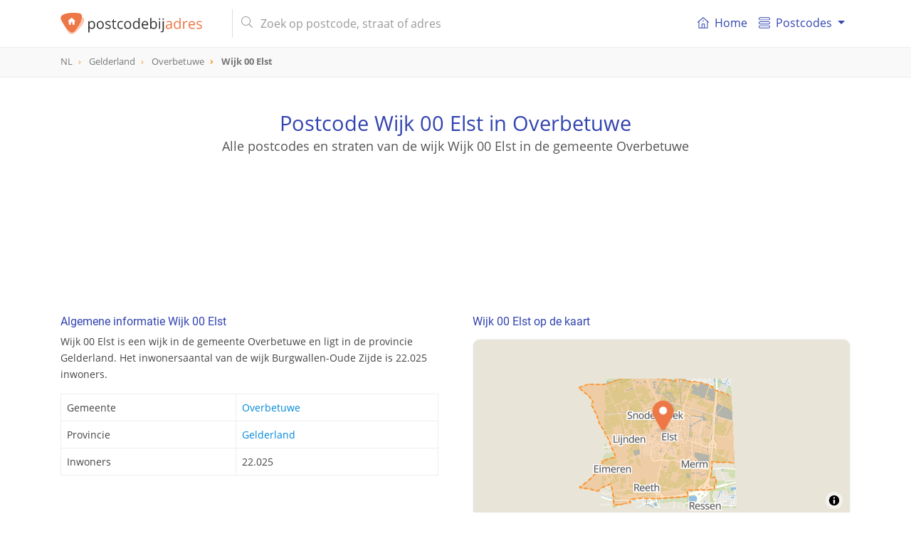

--- FILE ---
content_type: text/html; charset=UTF-8
request_url: https://postcodebijadres.nl/gemeente/overbetuwe/wijk/wijk-00-elst
body_size: 9127
content:
<!DOCTYPE html>
<html lang="nl">
    <head>
        <meta charset="utf-8">
        <meta name="viewport" content="width=device-width, initial-scale=1">
        <meta http-equiv="X-UA-Compatible" content="IE=edge">
        <title>Postcode Wijk 00 Elst in Overbetuwe - Postcode bij adres</title>
<meta name="description" content="Bekijk alle details van de wijk Wijk 00 Elst in Elst. Vind de gerelateerde postcodes van Wijk 00 Elst, demogratische gegevens en nog veel meer.">
<meta name="keywords" content="wijk, Wijk 00 Elst, Overbetuwe, Gelderland, postcode, postcodes, Nederland, NL">
<meta itemprop="name" content="Postcode Wijk 00 Elst in Overbetuwe - Postcode bij adres">
<meta itemprop="description" content="Bekijk alle details van de wijk Wijk 00 Elst in Elst. Vind de gerelateerde postcodes van Wijk 00 Elst, demogratische gegevens en nog veel meer.">
<meta itemprop="image" content="https://postcodebijadres.nl/img/core/logo.svg">
<meta name="twitter:card" content="summary">
<meta name="twitter:title" content="Postcode Wijk 00 Elst in Overbetuwe - Postcode bij adres">
<meta name="twitter:description" content="Bekijk alle details van de wijk Wijk 00 Elst in Elst. Vind de gerelateerde postcodes van Wijk 00 Elst, demogratische gegevens en nog veel meer.">
<meta name="twitter:creator" content="@postcodebyaddress">
<meta name="twitter:image" content="https://postcodebijadres.nl/img/core/logo.svg">
<meta property="og:title" content="Postcode Wijk 00 Elst in Overbetuwe - Postcode bij adres" />
<meta property="og:type" content="article" />
<meta property="og:url" content="https://postcodebijadres.nl/gemeente/overbetuwe/wijk/wijk-00-elst" />
<meta property="og:image" content="https://postcodebijadres.nl/img/core/logo.svg" />
<meta property="og:description" content="Bekijk alle details van de wijk Wijk 00 Elst in Elst. Vind de gerelateerde postcodes van Wijk 00 Elst, demogratische gegevens en nog veel meer." />
<meta property="og:site_name" content="Postcodebyaddress" />
<link rel="canonical" href="https://postcodebijadres.nl/gemeente/overbetuwe/wijk/wijk-00-elst"/>
        <meta name="csrf-token" content="j2pyPg8XDjpGwTYgDNWgrnBs6zGF91EDpNsONj3E">
        <meta name="google-site-verification" content="wHP1jIQowFbrs6JyY1WUWUaDN4ddO_6osXcVCO4EqQ8" >

        <link rel="apple-touch-icon" sizes="180x180" href="/apple-touch-icon.png">
        <link rel="icon" type="image/png" sizes="32x32" href="/favicon-32x32.png">
        <link rel="icon" type="image/png" sizes="16x16" href="/favicon-16x16.png">
        <link rel="manifest" href="/site.webmanifest">
        <link rel="mask-icon" href="/safari-pinned-tab.svg" color="#5bbad5">
        <meta name="msapplication-TileColor" content="#da532c">
        <meta name="theme-color" content="#ffffff">

        <link href=" /css/app.css?id=3b91df8ae07f13b9de19 " rel="stylesheet" type="text/css">


        <script type="application/ld+json">
            {
              "@context": "http://schema.org",
              "@type": "WebSite",
              "url": "/",
              "potentialAction": {
                "@type": "SearchAction",
                "target": "/zoeken?s={query}",
                "query-input": "required name=query"
              }
            }
        </script>
                <script async src="//pagead2.googlesyndication.com/pagead/js/adsbygoogle.js"></script>
        <script>
            (adsbygoogle = window.adsbygoogle || []).push({
                google_ad_client: "ca-pub-1830653998115366",
                enable_page_level_ads: false
            });
        </script>
            </head>

    <body role="document" itemscope itemtype="http://schema.org/WebPage" class="preload" >

        <nav id="main-navbar" class="navbar navbar-expand-md navbar-top navbar-light fixed-top">
    <div class="container ">

        <button class="navbar-toggler" id="navbarSupportedButton" type="button" data-toggle="collapse" data-target="#navbarSupportedContent" aria-controls="navbarSupportedContent" aria-expanded="false" aria-label="Toggle navigation">
            <span class="navbar-toggler-icon"></span>
        </button>

        <a class="navbar-brand" href="/">
            <img id="main-navbar-logo" src="/img/core/logo.svg" class="d-inline-block align-top" alt="Postcodebijadres.nl">
                    </a>

        <button class="navbar-toggler " id="navbarSearchButton" type="button" data-toggle="collapse" data-target="#navbarSearchContent" aria-controls="navbarSearchContent" aria-expanded="false" aria-label="Toggle navigation">
            <svg xmlns="http://www.w3.org/2000/svg" viewBox="0 0 56.966 56.966"><path d="M55.146 51.887L41.588 37.786A22.926 22.926 0 0 0 46.984 23c0-12.682-10.318-23-23-23s-23 10.318-23 23 10.318 23 23 23c4.761 0 9.298-1.436 13.177-4.162l13.661 14.208c.571.593 1.339.92 2.162.92.779 0 1.518-.297 2.079-.837a3.004 3.004 0 0 0 .083-4.242zM23.984 6c9.374 0 17 7.626 17 17s-7.626 17-17 17-17-7.626-17-17 7.626-17 17-17z"/></svg>
        </button>

        <div class="collapse navbar-collapse my-md-auto d-md-inline w-100" id="navbarSearchContent">
            <form id="navbar-search-form" class="mr-md-4 ml-md-3 my-auto d-inline w-100"  action="/zoeken" method="get">
                <div class="input-group">
                    <div class="input-group-prepend">
                       <span class="input-group-text d-none d-md-inline-block"><i class="fal fa-search"></i></span>
                        <span class="input-group-text d-md-none justify-content-center" id="mobile-search-back"><i class="far fa-arrow-left"></i></span>
                    </div>
                    <input id="navbar-search" name="s" value="" class="form-control" type="search" placeholder="Zoek op postcode, straat of adres" autocomplete="off">
                    <span class="input-group-append d-md-none">
                       <button type="submit" class="btn btn-navbar-search text-center"><i class="fal fa-search"></i></button>
                    </span>
                </div>
                <div class="search-results-container">
                    <div class="search-results closed"></div>
                </div>
            </form>
        </div>
        <div class="collapse navbar-collapse" id="navbarSupportedContent">
            <div id="menutItems">
                <ul class="navbar-nav d-md-none d-lg-flex">
                <li class="nav-item ">
                    <a class="nav-link" href="/">
                        <div class="icon baseline mr-1 d-none d-md-inline-flex">
                        <svg xmlns="http://www.w3.org/2000/svg" width="365" height="365" viewBox="0 0 365 365" class="d-inline-block">
                            <path d="M360.74 155.711l-170-149a12.502 12.502 0 0 0-16.48 0l-170 149c-5.191 4.55-5.711 12.448-1.161 17.641 4.55 5.19 12.449 5.711 17.64 1.16l13.163-11.536V348.89c0 6.903 5.596 12.5 12.5 12.5H318.597c6.904 0 12.5-5.597 12.5-12.5V162.977l13.163 11.537a12.463 12.463 0 0 0 8.234 3.1c3.476 0 6.934-1.441 9.405-4.261 4.553-5.194 4.033-13.091-1.159-17.642zM153.635 336.39V233.418h57.729v102.973l-57.729-.001zm152.464-195.229V336.39h-69.732V220.918c0-6.903-5.598-12.5-12.5-12.5h-82.73c-6.903 0-12.5 5.597-12.5 12.5v115.473H58.903v-195.23c0-.032-.004-.062-.004-.093L182.5 32.733l123.603 108.334c.001.033-.004.062-.004.094z"/><path d="M154.5 120.738c0 6.904 5.596 12.5 12.5 12.5h31c6.903 0 12.5-5.596 12.5-12.5s-5.597-12.5-12.5-12.5h-31c-6.903 0-12.5 5.596-12.5 12.5z"/></svg>
                        </div>
                        <i class="fal fa-home-lg-alt nav-icon d-md-none"></i>

                        Home</a>
                </li>
                <li class="nav-item dropdown">
                    <a class="nav-link dropdown-toggle" href="#" id="navbarDropdownMenuLink" data-toggle="dropdown" aria-haspopup="true" aria-expanded="false">
                      <div class="icon baseline mr-1">
                          <svg xmlns="http://www.w3.org/2000/svg" width="66" height="66" viewBox="0 0 66 66"><path d="M57.5 18h-49C3.813 18 0 14.187 0 9.5S3.813 1 8.5 1h49C62.188 1 66 4.813 66 9.5S62.188 18 57.5 18zM8.5 5C6.019 5 4 7.019 4 9.5S6.019 14 8.5 14h49c2.48 0 4.5-2.019 4.5-4.5S59.98 5 57.5 5h-49zM57.5 65h-49C3.813 65 0 61.188 0 56.5S3.813 48 8.5 48h49c4.688 0 8.5 3.812 8.5 8.5S62.188 65 57.5 65zm-49-13C6.019 52 4 54.02 4 56.5S6.019 61 8.5 61h49c2.48 0 4.5-2.02 4.5-4.5S59.98 52 57.5 52h-49zM57.5 42h-49C3.813 42 0 38.188 0 33.5 0 28.813 3.813 25 8.5 25h49c4.688 0 8.5 3.813 8.5 8.5 0 4.688-3.812 8.5-8.5 8.5zm-49-13A4.505 4.505 0 0 0 4 33.5C4 35.98 6.019 38 8.5 38h49c2.48 0 4.5-2.02 4.5-4.5 0-2.481-2.02-4.5-4.5-4.5h-49z"/></svg>
                      </div>
                       Postcodes
                    </a>
                    <div class="dropdown-menu" aria-labelledby="navbarDropdownMenuLink">
                        <a class="dropdown-item" href="/postcodes-nederland"><i class="fal fa-map-marker-plus nav-icon d-md-none"></i> Postcodes Nederland</a>
                        <a class="dropdown-item" href="/gemeentes"><i class="fal fa-globe nav-icon d-md-none"></i> Gemeentes overzicht</a>
                        <a class="dropdown-item" href="/netnummers"><i class="fal fa-phone-square nav-icon d-md-none"></i> Netnummers Nederland</a>
                        <a class="dropdown-item" href="/veelgestelde-vragen"><i class="fal fa-question-circle nav-icon d-md-none"></i> Veel gestelde vragen</a>
                    </div>
                </li>
            </ul>
            </div>
        </div>
    </div>
</nav>
        <div id="breadcrumbs" role="navigation">
    <div class="container">
        <ol class="breadcrumb" itemscope itemtype="http://schema.org/BreadcrumbList">
                    <li class="breadcrumb-item   " itemprop="itemListElement" itemscope itemtype="http://schema.org/ListItem">
                <a href="/postcodes-nederland"  itemtype="http://schema.org/Thing" itemprop="item" >
                    <span itemprop="name">NL</span>
                </a>
                <meta itemprop="position" content="1" />
            </li>
                    <li class="breadcrumb-item   d-none d-md-inline-block" itemprop="itemListElement" itemscope itemtype="http://schema.org/ListItem">
                <a href="/provincie/gelderland"  itemtype="http://schema.org/Thing" itemprop="item" >
                    <span itemprop="name">Gelderland</span>
                </a>
                <meta itemprop="position" content="2" />
            </li>
                    <li class="breadcrumb-item   " itemprop="itemListElement" itemscope itemtype="http://schema.org/ListItem">
                <a href="/gemeente/overbetuwe"  itemtype="http://schema.org/Thing" itemprop="item" >
                    <span itemprop="name">Overbetuwe</span>
                </a>
                <meta itemprop="position" content="3" />
            </li>
                    <li class="breadcrumb-item active  " itemprop="itemListElement" itemscope itemtype="http://schema.org/ListItem">
                <a href="/gemeente/overbetuwe/wijk/wijk-00-elst"  itemtype="http://schema.org/Thing" itemprop="item" >
                    <span itemprop="name">Wijk 00 Elst</span>
                </a>
                <meta itemprop="position" content="4" />
            </li>
                </ol>
    </div>
</div>

        
<header id="info-page-header" class="container text-center" role="banner" itemscope itemtype="http://schema.org/WPHeader">
       <h1>Postcode Wijk 00 Elst in Overbetuwe</h1>
       <h2>Alle postcodes en straten van de wijk Wijk 00 Elst in de gemeente Overbetuwe</h2>

    <div class="pba-adv pba-atf mt-5">
    <ins class="adsbygoogle"
         style="display:inline-block"
         data-ad-client="ca-pub-1830653998115366"
         data-ad-slot="6480136828"
         data-ad-format="horizontal"
                  data-page-url="https://postcodebijadres.nl/gemeente/overbetuwe"
                  data-full-width-responsive="true"></ins>
    <script>
        (adsbygoogle = window.adsbygoogle || []).push({});
    </script>
</div>
</header>
<script type="application/ld+json">
{
  "@context": "http://schema.org",
  "@type": "Place",
  "geo": {
    "@type": "GeoCoordinates",
    "latitude": "51.920488530916",
    "longitude": "5.8410581659987"
  },
 "address": {
    "@type": "PostalAddress",
    "addressLocality": "Overbetuwe",
    "addressRegion": "Gelderland",
    "addressCountry" : "Nederland"
  },
  "name": "Wijk 00 Elst"
}
</script>
<main class="container mt-md-5">
   <div class="row">
      <div class="col-md-6 pr-md-4">
         <section class="info-block">
            <h2>Algemene informatie Wijk 00 Elst</h2>
            <p>Wijk 00 Elst is een wijk in de gemeente Overbetuwe en ligt
            in de provincie Gelderland.
                                Het inwonersaantal van de wijk Burgwallen-Oude Zijde is 22.025 inwoners.
                                </p>
            <table class="table table-bordered mt-3">
               <tbody>
               <tr>
                  <th>Gemeente</th>
                  <td><a href="/gemeente/overbetuwe">Overbetuwe</a></td>
               </tr>
               <tr>
                  <th>Provincie</th>
                  <td><a href="/provincie/gelderland">Gelderland</a></td>
               </tr>
                              <tr>
                   <th>Inwoners</th>
                   <td>22.025</td>
               </tr>
                              </tbody>
            </table>
         </section>

         <div class="pba-adv pba-btf pba-btf-middle">
    <ins class="adsbygoogle"
         style="display:block"
         data-ad-client="ca-pub-1830653998115366"
         data-ad-slot="6991180827"
         data-ad-format="auto"
                  data-page-url="https://postcodebijadres.nl/gemeente/overbetuwe"
                  data-full-width-responsive="true"></ins>
    <script>
        (adsbygoogle = window.adsbygoogle || []).push({});
    </script>
</div>

                        <section class="info-block">
                  <h2><i class="fal fa-chart-pie d-none d-md-inline-block"></i> Demografische gegevens van Wijk 00 Elst</h2>
                  <p>
                      Wijk 00 Elst is een wijk in de gemeente Overbetuwe. Deze wijk telt in totaal 22.025 inwoners waarvan er 49.2% man en 50.8% vrouw zijn. De leeftijden zijn als volgt verdeeld: 19% is tussen 0 en 14 jaar, 11% is tussen 15 en 24 jaar,
                      22% is tussen 25 en 44 jaar, 30% is tussen 45 en 64 jaar en 19% is 65 jaar of ouder. 44% is gehuwed en 45% is ongehuwd. Er zijn in totaal 9.005 huishoudens. Deze bestaan uit 26% eenpersoonshuishoudens, 
                      32% tweepersoonshuishoudens en 42% huishoudens met één of meer kinderen. Gemiddeld bestaat een 
                      huishouden uit 2.4 personen.
                  </p>
                  <small class="d-block mt-1">Bron: <a href="https://cbs.nl" target="_blank">CBS</a> </small>
              </section>
              <hr/>
          

                        <section class="info-block">
                  <h2>Postcodenummers Wijk 00 Elst</h2>
                  <p>Wijk Wijk 00 Elst heeft 5 unieke postcodenummers.
                      </p>
                  <div class="info-block__body">
                                                <a href="/6661" class="badge badge-primary">6661</a>
                                                <a href="/6662" class="badge badge-primary">6662</a>
                                                <a href="/6675" class="badge badge-primary">6675</a>
                                                <a href="/6676" class="badge badge-primary">6676</a>
                                                <a href="/6845" class="badge badge-primary">6845</a>
                                        </div>
              </section>
              <hr/>
          
                        <section class="info-block">
                  <h2>Buurten in de wijk Wijk 00 Elst</h2>
                  <p>Wijk 00 Elst bestaat uit 7 buurten.
                  </p>
                  <div class="info-block__body">
                                                <a href="/gemeente/overbetuwe/buurt/elst-noordwest" class="badge badge-primary">Elst-Noordwest</a>
                                                <a href="/gemeente/overbetuwe/buurt/elst-zuidwest" class="badge badge-primary">Elst-Zuidwest</a>
                                                <a href="/gemeente/overbetuwe/buurt/elst-noordoost" class="badge badge-primary">Elst-Noordoost</a>
                                                <a href="/gemeente/overbetuwe/buurt/elst-zuidoost" class="badge badge-primary">Elst-Zuidoost</a>
                                                <a href="/gemeente/overbetuwe/buurt/verspreide-huizen-homoet" class="badge badge-primary">Verspreide huizen Homoet</a>
                                                <a href="/gemeente/overbetuwe/buurt/westeraam" class="badge badge-primary">Westeraam</a>
                                                <a href="/gemeente/overbetuwe/buurt/verspreide-huizen-poldergebied-ten-westen-van-spoorlijn" class="badge badge-primary">Verspreide huizen poldergebied ten westen van spoorlijn</a>
                                        </div>
              </section>
              <hr/>
          
          
      </div>

      <div class="col-md-6 pl-md-4">
                     <section class="info-block ">
            <h2>Wijk 00 Elst op de kaart</h2>
            <div id="map-container" class="mt-3">
               <div id="map-overlay">
                  <div class="spinner"></div>
               </div>
               <div id="map" data-mobile-visible="true" data-zoom="13" data-lon="5.8410581659987" data-lat="51.920488530916" data-show-marker="1" data-type="polygon" data-geometry="{&quot;type&quot;: &quot;MultiPolygon&quot;, &quot;coordinates&quot;: [[[[5.87837314561542, 51.9387724972414], [5.88139637864649, 51.9382470450148], [5.88283104891968, 51.9377672257405], [5.88502279029715, 51.9373708328138], [5.88776877914633, 51.9361354004071], [5.89282667808451, 51.9357027983737], [5.89791845663153, 51.9343579587034], [5.89803445357191, 51.9343263276169], [5.89171464638632, 51.9277945884112], [5.88952203444279, 51.9252650674295], [5.89699690969845, 51.920809663157], [5.89305780816029, 51.9161857794637], [5.89456222767179, 51.9150580955611], [5.89369125142592, 51.9129295694617], [5.89203588897653, 51.9105302997883], [5.89204906682511, 51.909828841388], [5.89119941104632, 51.907263502549], [5.88920379478867, 51.9074065238915], [5.88575389202231, 51.9081046777252], [5.8828227571214, 51.9082270823299], [5.8804433355056, 51.9080677022704], [5.87725161483329, 51.9081280524415], [5.87366450555171, 51.9084518674777], [5.87295543112893, 51.9035849914629], [5.87214245043521, 51.9020049270638], [5.87542092155789, 51.9020835557201], [5.87588672392488, 51.9008099824223], [5.8758678419816, 51.8999873604399], [5.87468339482685, 51.8992056975395], [5.87473855413836, 51.8975706641119], [5.87127362004649, 51.8971325652731], [5.86783117753168, 51.8970454942176], [5.86384976908949, 51.8970895844777], [5.85694795115612, 51.8969543528923], [5.85712361857429, 51.8946209241111], [5.8527805670775, 51.8942694997174], [5.84512908253961, 51.8940568088334], [5.83830846600309, 51.8936941369036], [5.83023867770024, 51.8937215173165], [5.82679273072242, 51.8938468019073], [5.81960919239061, 51.8933265852581], [5.81981708603259, 51.8921438458432], [5.8164905280188, 51.8917105673385], [5.80923872000477, 51.8911703039213], [5.80820718206856, 51.8957375797648], [5.80829672137966, 51.8959178674217], [5.80675680576127, 51.8994060964023], [5.80110516929829, 51.8980399756733], [5.798806701989, 51.8967846246871], [5.79784630883173, 51.8966452963997], [5.79194428788967, 51.8976556309672], [5.78872213696188, 51.897718094702], [5.78700374147426, 51.8978835010249], [5.78652031854982, 51.898229792], [5.78949927782936, 51.8995263109907], [5.79361376744619, 51.9017488449177], [5.79704295996384, 51.9041185642582], [5.79526364577287, 51.9057252497249], [5.79872239645108, 51.9072136785792], [5.80107703236667, 51.9080011575308], [5.80036783489886, 51.9086112105734], [5.80576995943848, 51.9097445616093], [5.80947870362315, 51.9103385640786], [5.80580986811238, 51.9150273297118], [5.80469089292222, 51.917027007729], [5.80298214481619, 51.9190447731102], [5.80274755617095, 51.9190970058426], [5.79986096884708, 51.9222536664052], [5.79739647852331, 51.924638308471], [5.79678841981694, 51.925911439412], [5.79523854854135, 51.9283147523629], [5.79272841697731, 51.9311935297205], [5.79160236582049, 51.93234005251], [5.79161673805181, 51.9331034505373], [5.79261606971911, 51.9337468862828], [5.79190986334769, 51.9344945089313], [5.79058979994907, 51.9353770943181], [5.78981998038056, 51.9361825055746], [5.78195271875662, 51.9400969287387], [5.78900970163666, 51.9416864144205], [5.79044804613775, 51.9415772788039], [5.79964607848532, 51.9415686708099], [5.8007596701523, 51.9416813234638], [5.80590529092372, 51.942806867395], [5.82359310488492, 51.9468344566021], [5.82327688199544, 51.9539116893911], [5.82730666040454, 51.9538166183983], [5.83016689454945, 51.9538481891803], [5.83050706796262, 51.9532664657815], [5.828770675131, 51.9500401167004], [5.82865508947012, 51.9482593156603], [5.82992766883009, 51.9452369385433], [5.83730432846412, 51.9451774780625], [5.83730738272263, 51.9441593031839], [5.83889964953917, 51.9443050881204], [5.84400881836052, 51.9437604123149], [5.84967978660992, 51.9429441935093], [5.8503942614335, 51.9445102957964], [5.85282209108224, 51.944078591701], [5.86193475670768, 51.9425041203898], [5.86224326103151, 51.9428895530471], [5.86850035812186, 51.9421844760817], [5.87189305572634, 51.9415220224439], [5.87475556233311, 51.9407860003831], [5.87607593207738, 51.9402674844092], [5.87720416020265, 51.9391691623498], [5.87837314561542, 51.9387724972414]]]]}"></div>
            </div>
         </section>
            <section class="info-block">
               <h2><i class="far fa-compass d-none d-md-inline-block"></i> Geografische (GPS) informatie Wijk 00 Elst</h2>
               <p>Breedte- en lengtegraad van Wijk 00 Elst in Overbetuwe</p>
               <table class="table table-bordered mt-3">
                  <tbody>
                  <tr>
                     <td>Breedtegraad (N):</td><td>51.920488530916</td>
                  </tr>
                  <tr>
                     <td>Lengtegraad (E):</td><td>5.8410581659987</td>
                  </tr>
                  </tbody>
               </table>
               <div class="mt-2">
                  <small><a href="https://www.google.com/maps/search/?api=1&query=51.920488530916,5.8410581659987" class="color-primary" target="_blank">
                        <i class="far fa-map-marked"></i> Bekijk in Google Maps</a></small>
               </div>
            </section>
            <hr/>
         
         <div class="pba-adv pba-btf pba-btf-halfpage" id="pba-btf-halfpage">
    <ins class="adsbygoogle"
         style="display:block"
         data-ad-client="ca-pub-1830653998115366"
         data-ad-slot="4956044420"
         data-ad-format="auto"
                  data-page-url="https://postcodebijadres.nl/gemeente/overbetuwe"
                  data-full-width-responsive="true"></ins>
    <script>
        (adsbygoogle = window.adsbygoogle || []).push({});
    </script>
</div>

                              <section class="info-block">
                     <h2><i class="far fa-train d-none d-md-inline-block"></i> Treinstations in de buurt van Wijk 00 Elst</h2>
                     <p>

                                                      Het dichtstbijzijnde treinstation bij Wijk 00 Elst is Elst.
                         
                         Dit treinstation ligt op een afstand van 1.6 km.
                     </p>
                     <table class="table table-bordered mt-3" id="railway-stations-table">
                         <thead>
                         <tr>
                             <th>Station</th>
                             <th class="table-col-postcode">postcode</th>
                             <th class="table-col-distance">Afstand</th>
                         </tr>
                         </thead>
                         <tbody>
                                                      <tr>
                                 <td><img src="/img/companies/ns.svg" class="comp-logo mr-1"> Elst</td>
                                 <td><a href="/6662AS">6662 AS</a></td>
                                 <td>1.6 km</td>
                             </tr>
                                                      <tr>
                                 <td><img src="/img/companies/ns.svg" class="comp-logo mr-1"> Arnhem Zuid</td>
                                 <td><a href="/6846ZC">6846 ZC</a></td>
                                 <td>4 km</td>
                             </tr>
                                                      <tr>
                                 <td><img src="/img/companies/ns.svg" class="comp-logo mr-1"> Nijmegen-Lent</td>
                                 <td><a href="/6663AN">6663 AN</a></td>
                                 <td>6.8 km</td>
                             </tr>
                                                      <tr>
                                 <td><img src="/img/companies/ns.svg" class="comp-logo mr-1"> Oosterbeek</td>
                                 <td><a href="/6861BM">6861 BM</a></td>
                                 <td>8.3 km</td>
                             </tr>
                                                      <tr>
                                 <td><img src="/img/companies/ns.svg" class="comp-logo mr-1"> Nijmegen</td>
                                 <td><a href="/6512AA">6512 AA</a></td>
                                 <td>8.7 km</td>
                             </tr>
                                                  </tbody>
                     </table>
                 </section>
                 <hr/>
             
         
      </div>

      <div class="pba-adv pba-btf pba-btf-bottom" id="pba-btf-bottom">
    <ins class="adsbygoogle"
         style="display:block"
         data-ad-client="ca-pub-1830653998115366"
         data-ad-slot="9944647226"
         data-ad-format="auto"
                  data-page-url="https://postcodebijadres.nl/gemeente/overbetuwe"
                  data-full-width-responsive="true"></ins>
    <script>
        var refreshed2 = false;
        var margin2 = window.innerHeight + 250;
        var adAlmostVisibleScrollValue2 = document.getElementById("pba-btf-bottom").offsetTop-margin2;
        var listener2 = function() {
            if (window.scrollY >= adAlmostVisibleScrollValue2 && !refreshed2) {
                (adsbygoogle = window.adsbygoogle || []).push({});
                refreshed2 = true;
                window.removeEventListener('scroll', throttledFetch2, true);
            }
        };
        const throttledFetch2= throttle2(listener2, 250);
        window.addEventListener('scroll', throttledFetch2, true);

        function throttle2 (callback, limit) {
            var tick3 = false;
            return function () {
                if (!tick3) {
                    callback.call();
                    tick3 = true;
                    setTimeout(function () {tick3 = false;}, limit);
                }
            }
        }
    </script>
</div>
    
   </div>
</main>

   <section id="map-bottom-container" class="d-none d-md-block mt-5">
      <div class="map-loader-overlay"><div class="spinner"></div></div>
       <div id="map-bottom" data-lon="5.8410581659987" data-lat="51.920488530916" data-zoom="13" data-show-marker="1" data-action="" data-url="" data-type="polygon">
      </div>
   </section>

        <footer class="" role="contentinfo" itemscope="itemscope" itemtype="https://schema.org/WPFooter">

    <div class="container pt-5" style="min-height: 300px;">
        <div class="row">
            <div class="col-md-4">
                <img src="/img/core/logo.svg"  width="220" class="d-inline-block align-top" alt="Postcodebijadres.nl">
                <p class="mt-3" >
                    Wij maken postcode- en adresseninformatie inzichtelijk voor iedereen. Via onze zoekfunctie vind je eenvoudig
                    de juiste postcode of straat bij het adres. Onze gegevens worden regelmatig geactualiseerd en dekken  heel Nederland.
                </p>
                <div class="d-none d-md-block">
                    <h2>Informatie</h2>
                    <ul>
                        <li><a href="/postcodes-nederland">Postcodes Nederland</a></li>
                        <li><a href="/veelgestelde-vragen">Veelgestelde vragen</a></li>
                        <li><a href="/contact">Contact</a></li>
                    </ul>
                                    </div>
            </div>

            <div class="col-md-8 col-12 mt-2 mt-md-0 pl-md-5">
                <div class="row">
                    <div class="col-md-4 col-6">
                        <h2>Populaire plaatsen</h2>
                        <ul>
                            <li><a href="/amsterdam">Amsterdam</a></li>
                            <li><a href="/rotterdam">Rotterdam</a></li>
                            <li><a href="/den-haag">Den Haag</a></li>
                            <li><a href="/utrecht">Utrecht</a></li>
                            <li><a href="/eindhoven">Eindhoven</a></li>
                            <li><a href="/tilburg">Tilburg</a></li>
                            <li><a href="/groningen">Groningen</a></li>
                            <li><a href="/almere">Almere</a></li>
                            <li><a href="/breda">Breda</a></li>
                            <li><a href="/nijmegen">Nijmegen</a></li>
                            <li><a href="/enschede">Enschede</a></li>
                            <li><a href="/apeldoorn">Apeldoorn</a></li>
                        </ul>
                    </div>
                    <div class="col-md-4 col-6">
                        <h2>Provincies Nederland</h2>
                        <ul>
                            <li><a href="/provincie/drenthe">Drenthe</a></li>
                            <li><a href="/provincie/flevoland">Flevoland</a></li>
                            <li><a href="/provincie/friesland">Friesland</a></li>
                            <li><a href="/provincie/gelderland">Gelderland</a></li>
                            <li><a href="/provincie/groningen">Groningen</a></li>
                            <li><a href="/provincie/limburg">Limburg</a></li>
                            <li><a href="/provincie/noord-brabant">Noord-Brabant</a></li>
                            <li><a href="/provincie/noord-holland">Noord-Holland</a></li>
                            <li><a href="/provincie/overijssel">Overijssel</a></li>
                            <li><a href="/provincie/utrecht">Utrecht</a></li>
                            <li><a href="/provincie/zeeland">Zeeland</a></li>
                            <li><a href="/provincie/zuid-holland">Zuid-Holland</a></li>
                        </ul>
                    </div>
                    <div class="col-md-4 col-12 mt-4 mt-md-0">
                        <div class="row">
                            <div class="col-6 d-md-none ">
                                <h2>Informatie</h2>
                                <ul>
                                    <li><a href="/postcodes-nederland">Postcodes Nederland</a></li>
                                    <li><a href="/veelgestelde-vragen">Veelgestelde vragen</a></li>
                                    <li><a href="/contact">Contact</a></li>
                                </ul>
                            </div>
                            <div class="col-6 col-md-12">
                                <h2>Handige links</h2>
                                <ul>
                                    <li><a href="https://nl.wikipedia.org/wiki/Postcodes_in_Nederland" target="_blank">Wikipedia Postcodes</a></li>
                                    <li><a href="https://postcodebijadres.be" target="_blank">Postcodes België</a></li>
                                    <li><a href="https://postcodebyaddress.co.uk" target="_blank">Postcodes UK</a></li>
                                    <li><a href="https://www.postnl.nl/" target="_blank">PostNL</a></li>
                                </ul>
                            </div>
                                                    </div>
                    </div>
                </div>
            </div>
        </div>
    </div>
    <div id="footer-promo" class="mt-4">
        <div class="container pb-3 pb-md-2 py-2">
            <div class="row ">
                <div class="col-12 col-md-4 text-center text-md-left">
                    Altijd het juiste adres!
                </div>
                <div class="col-12 col-md-8 col-promo text-center">
                    <div class="row">
                        <div class="col text-left">
                            <i class="far fa-check-circle"></i> Betrouwbaar
                        </div>
                        <div class="col ">
                            <i class="far fa-check-circle"></i> Up-to-date
                        </div>
                        <div class="col text-right">
                            <i class="far fa-check-circle"></i> 100% dekking
                        </div>
                    </div>
                </div>
            </div>
        </div>
    </div>
    <div id="footer-legal" >
        <div class="container py-2">
            <div class="row">
                <div class="col-7">
                    ©2026 Postcodebijadres.nl
                </div>
                <div class="col text-right">
                    <a href="/disclaimer">disclaimer</a>
                    <a href="/cookies">cookies</a>
                </div>
            </div>
        </div>
    </div>
</footer>




        <link rel="stylesheet" href="/vendor/fontawesome/css/all.min.css" >
        
        <!--googleoff: all-->
    <!-- Global site tag (gtag.js) - Google Analytics -->
	<script async src="https://www.googletagmanager.com/gtag/js?id=G-L1Y0Q6EPLQ"></script>
	<script>
	  window.dataLayer = window.dataLayer || [];
	  function gtag(){dataLayer.push(arguments);}
	  gtag('js', new Date());
	  gtag('config', 'G-L1Y0Q6EPLQ');
	</script>
        <script
                src="https://code.jquery.com/jquery-3.3.1.min.js"
                integrity="sha256-FgpCb/KJQlLNfOu91ta32o/NMZxltwRo8QtmkMRdAu8="
                crossorigin="anonymous"></script>
        <script src="https://cdnjs.cloudflare.com/ajax/libs/popper.js/1.14.3/umd/popper.min.js" integrity="sha384-ZMP7rVo3mIykV+2+9J3UJ46jBk0WLaUAdn689aCwoqbBJiSnjAK/l8WvCWPIPm49" crossorigin="anonymous"></script>
        <script src="https://stackpath.bootstrapcdn.com/bootstrap/4.1.3/js/bootstrap.min.js" integrity="sha384-ChfqqxuZUCnJSK3+MXmPNIyE6ZbWh2IMqE241rYiqJxyMiZ6OW/JmZQ5stwEULTy" crossorigin="anonymous"></script>

        
        <script src="/js/app.js?id=95c37b444eb2a02a07b6"></script>

        
       
        <!--googleon: all-->
    <script defer src="https://static.cloudflareinsights.com/beacon.min.js/vcd15cbe7772f49c399c6a5babf22c1241717689176015" integrity="sha512-ZpsOmlRQV6y907TI0dKBHq9Md29nnaEIPlkf84rnaERnq6zvWvPUqr2ft8M1aS28oN72PdrCzSjY4U6VaAw1EQ==" data-cf-beacon='{"version":"2024.11.0","token":"c782ed89ddde4eadb80b5103400cd13c","r":1,"server_timing":{"name":{"cfCacheStatus":true,"cfEdge":true,"cfExtPri":true,"cfL4":true,"cfOrigin":true,"cfSpeedBrain":true},"location_startswith":null}}' crossorigin="anonymous"></script>
</body>
</html>

--- FILE ---
content_type: text/html; charset=utf-8
request_url: https://www.google.com/recaptcha/api2/aframe
body_size: 264
content:
<!DOCTYPE HTML><html><head><meta http-equiv="content-type" content="text/html; charset=UTF-8"></head><body><script nonce="70IvDXirJCGerjbhgYKHog">/** Anti-fraud and anti-abuse applications only. See google.com/recaptcha */ try{var clients={'sodar':'https://pagead2.googlesyndication.com/pagead/sodar?'};window.addEventListener("message",function(a){try{if(a.source===window.parent){var b=JSON.parse(a.data);var c=clients[b['id']];if(c){var d=document.createElement('img');d.src=c+b['params']+'&rc='+(localStorage.getItem("rc::a")?sessionStorage.getItem("rc::b"):"");window.document.body.appendChild(d);sessionStorage.setItem("rc::e",parseInt(sessionStorage.getItem("rc::e")||0)+1);localStorage.setItem("rc::h",'1770070093600');}}}catch(b){}});window.parent.postMessage("_grecaptcha_ready", "*");}catch(b){}</script></body></html>